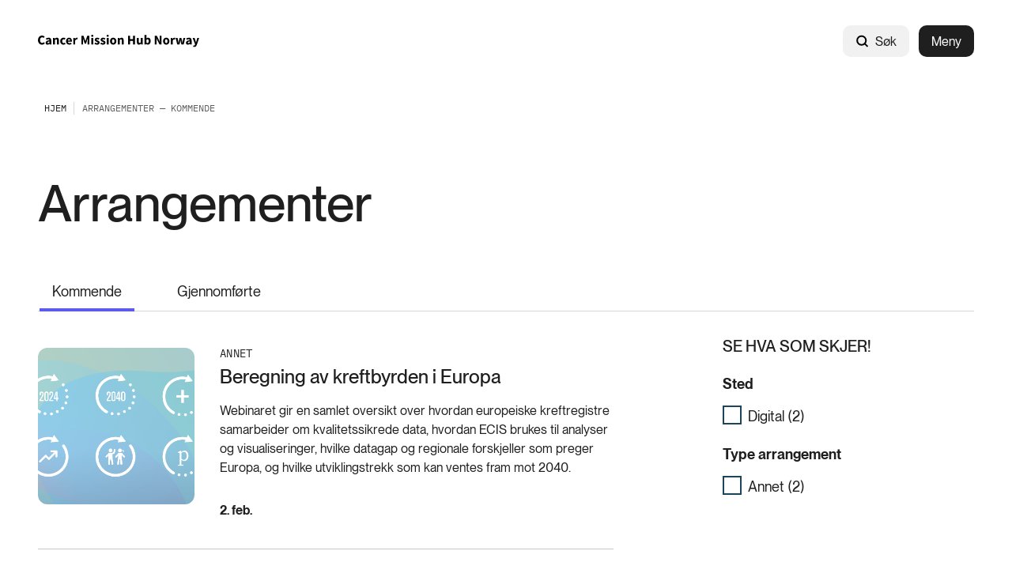

--- FILE ---
content_type: text/html; charset=utf-8
request_url: https://www.cancermission.no/arrangementer-cm/?timeframe=0
body_size: 8665
content:



<!DOCTYPE html>
<html lang="no">
<head>
    <meta charset="utf-8" />
    <meta name="viewport" content="width=device-width, initial-scale=1, shrink-to-fit=no" />
    <meta name="format-detection" content="telephone=no" />
    <script nonce="3bzJXeHoTFtzjT5sl9n0bA==" id="CookieConsent" src="https://policy.app.cookieinformation.com/uc.js" data-culture="no" type="text/javascript"></script>
    <script nonce="3bzJXeHoTFtzjT5sl9n0bA==">
!function(T,l,y){var S=T.location,k="script",D="instrumentationKey",C="ingestionendpoint",I="disableExceptionTracking",E="ai.device.",b="toLowerCase",w="crossOrigin",N="POST",e="appInsightsSDK",t=y.name||"appInsights";(y.name||T[e])&&(T[e]=t);var n=T[t]||function(d){var g=!1,f=!1,m={initialize:!0,queue:[],sv:"5",version:2,config:d};function v(e,t){var n={},a="Browser";return n[E+"id"]=a[b](),n[E+"type"]=a,n["ai.operation.name"]=S&&S.pathname||"_unknown_",n["ai.internal.sdkVersion"]="javascript:snippet_"+(m.sv||m.version),{time:function(){var e=new Date;function t(e){var t=""+e;return 1===t.length&&(t="0"+t),t}return e.getUTCFullYear()+"-"+t(1+e.getUTCMonth())+"-"+t(e.getUTCDate())+"T"+t(e.getUTCHours())+":"+t(e.getUTCMinutes())+":"+t(e.getUTCSeconds())+"."+((e.getUTCMilliseconds()/1e3).toFixed(3)+"").slice(2,5)+"Z"}(),iKey:e,name:"Microsoft.ApplicationInsights."+e.replace(/-/g,"")+"."+t,sampleRate:100,tags:n,data:{baseData:{ver:2}}}}var h=d.url||y.src;if(h){function a(e){var t,n,a,i,r,o,s,c,u,p,l;g=!0,m.queue=[],f||(f=!0,t=h,s=function(){var e={},t=d.connectionString;if(t)for(var n=t.split(";"),a=0;a<n.length;a++){var i=n[a].split("=");2===i.length&&(e[i[0][b]()]=i[1])}if(!e[C]){var r=e.endpointsuffix,o=r?e.location:null;e[C]="https://"+(o?o+".":"")+"dc."+(r||"services.visualstudio.com")}return e}(),c=s[D]||d[D]||"",u=s[C],p=u?u+"/v2/track":d.endpointUrl,(l=[]).push((n="SDK LOAD Failure: Failed to load Application Insights SDK script (See stack for details)",a=t,i=p,(o=(r=v(c,"Exception")).data).baseType="ExceptionData",o.baseData.exceptions=[{typeName:"SDKLoadFailed",message:n.replace(/\./g,"-"),hasFullStack:!1,stack:n+"\nSnippet failed to load ["+a+"] -- Telemetry is disabled\nHelp Link: https://go.microsoft.com/fwlink/?linkid=2128109\nHost: "+(S&&S.pathname||"_unknown_")+"\nEndpoint: "+i,parsedStack:[]}],r)),l.push(function(e,t,n,a){var i=v(c,"Message"),r=i.data;r.baseType="MessageData";var o=r.baseData;return o.message='AI (Internal): 99 message:"'+("SDK LOAD Failure: Failed to load Application Insights SDK script (See stack for details) ("+n+")").replace(/\"/g,"")+'"',o.properties={endpoint:a},i}(0,0,t,p)),function(e,t){if(JSON){var n=T.fetch;if(n&&!y.useXhr)n(t,{method:N,body:JSON.stringify(e),mode:"cors"});else if(XMLHttpRequest){var a=new XMLHttpRequest;a.open(N,t),a.setRequestHeader("Content-type","application/json"),a.send(JSON.stringify(e))}}}(l,p))}function i(e,t){f||setTimeout(function(){!t&&m.core||a()},500)}var e=function(){var n=l.createElement(k);n.src=h;var e=y[w];return!e&&""!==e||"undefined"==n[w]||(n[w]=e),n.onload=i,n.onerror=a,n.onreadystatechange=function(e,t){"loaded"!==n.readyState&&"complete"!==n.readyState||i(0,t)},n}();y.ld<0?l.getElementsByTagName("head")[0].appendChild(e):setTimeout(function(){l.getElementsByTagName(k)[0].parentNode.appendChild(e)},y.ld||0)}try{m.cookie=l.cookie}catch(p){}function t(e){for(;e.length;)!function(t){m[t]=function(){var e=arguments;g||m.queue.push(function(){m[t].apply(m,e)})}}(e.pop())}var n="track",r="TrackPage",o="TrackEvent";t([n+"Event",n+"PageView",n+"Exception",n+"Trace",n+"DependencyData",n+"Metric",n+"PageViewPerformance","start"+r,"stop"+r,"start"+o,"stop"+o,"addTelemetryInitializer","setAuthenticatedUserContext","clearAuthenticatedUserContext","flush"]),m.SeverityLevel={Verbose:0,Information:1,Warning:2,Error:3,Critical:4};var s=(d.extensionConfig||{}).ApplicationInsightsAnalytics||{};if(!0!==d[I]&&!0!==s[I]){var c="onerror";t(["_"+c]);var u=T[c];T[c]=function(e,t,n,a,i){var r=u&&u(e,t,n,a,i);return!0!==r&&m["_"+c]({message:e,url:t,lineNumber:n,columnNumber:a,error:i}),r},d.autoExceptionInstrumented=!0}return m}(y.cfg);function a(){y.onInit&&y.onInit(n)}(T[t]=n).queue&&0===n.queue.length?(n.queue.push(a),n.trackPageView({})):a()}(window,document,{src: "https://js.monitor.azure.com/scripts/b/ai.2.gbl.min.js", crossOrigin: "anonymous", cfg: {instrumentationKey: '5b2dde45-ca67-4f93-9cbb-672a20c7db8d', disableCookiesUsage: false }});
</script>







<title>Arrangementer</title>
    <meta name="description" content="Se hva som skjer Cancer Mission Kreft Samfunnsoppdrag kreft" />

            <meta property="og:title" content="Arrangementer" />

            <meta property="og:description" content="Se hva som skjer Cancer Mission Kreft Samfunnsoppdrag kreft" />

            <meta property="og:url" content="https://www.cancermission.no/arrangementer-cm/" />

            <meta property="og:type" content="article" />

            <meta property="og:image" content="https://www.cancermission.no/contentassets/428a558a323c4466964bfaa3ba30c6b1/cancermission.png" />

    <meta property="og:image:width" content="583" />
    <meta property="og:image:height" content="382" />





    <link href="/Frontend/dist/colorThemeForskningsradet.ad89fcd842aad5ca3431.css" rel="stylesheet" />

    <meta name="theme-color" content="#ffffff">
    <link rel="icon" type="image/x-icon" href="/favicons/favicon.ico">
    <link rel="icon" type="image/png" href="/favicons/favicon-16x16.png" sizes="16x16">
    <link rel="icon" type="image/png" href="/favicons/favicon-32x32.png" sizes="32x32">
        <link rel="mask-icon" href="https://www.cancermission.no/contentassets/428a558a323c4466964bfaa3ba30c6b1/cancer-mission.svg" color="#ffffff">
        <link rel="icon" type="image/svg+xml" href="https://www.cancermission.no/contentassets/428a558a323c4466964bfaa3ba30c6b1/cancer-mission.svg" sizes="any">

        <link rel="canonical" href="https://www.cancermission.no/arrangementer-cm/" />
</head>
<body>



        <!-- Piwik -->
        <script type="text/javascript" nonce="3bzJXeHoTFtzjT5sl9n0bA==">
                (function (window, document, dataLayerName, id) {
                    window[dataLayerName] = window[dataLayerName] || [], window[dataLayerName].push({ start: (new Date).getTime(), event: "stg.start" }); var scripts = document.getElementsByTagName('script')[0], tags = document.createElement('script');
                    function stgCreateCookie(a, b, c) { var d = ""; if (c) { var e = new Date; e.setTime(e.getTime() + 24 * c * 60 * 60 * 1e3), d = "; expires=" + e.toUTCString(); f = "; SameSite=Strict" } document.cookie = a + "=" + b + d + f + "; path=/" }
                    var isStgDebug = (window.location.href.match("stg_debug") || document.cookie.match("stg_debug")) && !window.location.href.match("stg_disable_debug"); stgCreateCookie("stg_debug", isStgDebug ? 1 : "", isStgDebug ? 14 : -1);
                    var qP = []; dataLayerName !== "dataLayer" && qP.push("data_layer_name=" + dataLayerName), tags.nonce = "3bzJXeHoTFtzjT5sl9n0bA==", isStgDebug && qP.push("stg_debug"); var qPString = qP.length > 0 ? ("?" + qP.join("&")) : "";
                    tags.async = !0, tags.src = "https://forskningsradet.containers.piwik.pro/" + id + ".js" + qPString, scripts.parentNode.insertBefore(tags, scripts);
                    !function (a, n, i) { a[n] = a[n] || {}; for (var c = 0; c < i.length; c++)!function (i) { a[n][i] = a[n][i] || {}, a[n][i].api = a[n][i].api || function () { var a = [].slice.call(arguments, 0); "string" == typeof a[0] && window[dataLayerName].push({ event: n + "." + i + ":" + a[0], parameters: [].slice.call(arguments, 1) }) } }(i[c]) }(window, "ppms", ["tm", "cm"]);
                })(window, document, 'dataLayer', 'ae46b38e-ec28-453b-85ed-3067a8049267');
            </script>
        <!-- end Piwik -->


<div id="react_0HNIKBIU079HJ"><nav class="tab-menu"><ul><li><a class="link -theme-white -has-children -has-hover-effect" href="#main" aria-label="Gå til hovedinnhold"><span class="link--text"><span class="hyphenate">Gå til hovedinnhold</span></span></a></li><li><button class="button -has-children" type="button">Vis meny</button></li><li><a class="link -theme-white -has-children -has-hover-effect" href="#filters" aria-label="Gå til filter"><span class="link--text"><span class="hyphenate">Gå til filter</span></span></a></li></ul></nav><header class="header"><nav class="content-container header--content -theme-wide"><a href="/" class="header--logo"><span>Hjem</span><img alt="Logo" src="https://www.cancermission.no/contentassets/428a558a323c4466964bfaa3ba30c6b1/cancer-mission.svg"/></a><ul class="header--nav"><li class="header--search"><div class="global-search" style="width:auto"><form action="/systemsider/sokeresultat/" class="form global-search__form" method="GET"><div class="text-input global-search__input -theme-rounded -theme-hidden-label"><label for="input-global-q">Søk</label><div class="text-input--input-wrapper"><svg class="icon" focusable="false" width="17" height="18" viewBox="0 0 17 18" fill="none"><path d="M7.70312 13.7812C10.7838 13.7812 13.2812 11.2838 13.2812 8.20312C13.2812 5.12241 10.7838 2.625 7.70312 2.625C4.62241 2.625 2.125 5.12241 2.125 8.20312C2.125 11.2838 4.62241 13.7812 7.70312 13.7812Z" stroke="black" stroke-width="2" stroke-linecap="round" stroke-linejoin="round"></path><path d="M11.6484 12.1484L14.8758 15.3758" stroke="black" stroke-width="2" stroke-linecap="round" stroke-linejoin="round"></path></svg> <input type="search" id="input-global-q" name="q" placeholder="Søk"/></div></div><button class="global-search__submit" type="submit"></button></form><form action="/systemsider/sokeresultat/"><button class="button global-search--open -theme-outline -theme-uppercase -has-children -has-icon-left" title="Søk" type="submit"><svg class="icon" focusable="false" width="17" height="18" viewBox="0 0 17 18" fill="none"><path d="M7.70312 13.7812C10.7838 13.7812 13.2812 11.2838 13.2812 8.20312C13.2812 5.12241 10.7838 2.625 7.70312 2.625C4.62241 2.625 2.125 5.12241 2.125 8.20312C2.125 11.2838 4.62241 13.7812 7.70312 13.7812Z" stroke="black" stroke-width="2" stroke-linecap="round" stroke-linejoin="round"></path><path d="M11.6484 12.1484L14.8758 15.3758" stroke="black" stroke-width="2" stroke-linecap="round" stroke-linejoin="round"></path></svg>Søk</button></form></div></li><li class="header--menu"><button class="button header--menu-button -theme-primary -has-children" type="button">Meny</button></li></ul></nav></header></div>


<div id="react_0HNIKBIU079HK"><nav class="breadcrumbs" data-epi-type="content" data-reactroot=""><div class="content-container breadcrumbs--header -theme-wide"><button class="button breadcrumbs--toggle  -has-children" title="Vis brødsmulesti" type="button" aria-controls="d66defe5-e8fb-4c83-8d05-2f4a82eae5b0" aria-expanded="false"><svg class="icon" focusable="false" width="16" height="16" viewBox="0 0 16 16" fill="none"><path d="M13 6L8 11L3 6" stroke-width="1.5" stroke-linecap="round" stroke-linejoin="round"></path></svg>Vis brødsmulesti</button></div><div id="d66defe5-e8fb-4c83-8d05-2f4a82eae5b0" class="breadcrumbs--collapse" style="height:0;overflow:hidden;visibility:hidden"><ul class="content-container -theme-wide"><li><a class="breadcrumbs--root" href="/"><span>Hjem</span></a></li><li class="current-page">Arrangementer — Kommende</li></ul></div></nav></div><main role="main" id="main">
    


<div id="react_0HNIKBIU079HI"><form action="" class="form event-list-page" method="GET" data-reactroot=""><div class="content-container -theme-wide"><div class="content-with-sidebar"><h1 class="event-list-page--title">Arrangementer</h1></div></div><div class="filter-layout"><div class="filter-layout--header"><div class="content-container -theme-wide"><div class="filter-layout--top-line"><div class="tab-list event-list-page--tab-list"><ul><li class="-is-active" style="z-index:2"><a class="link -theme-black -has-children -has-hover-effect" href="?timeframe=0" aria-label="Kommende"><span class="link--text"><span class="hyphenate">Kommende</span></span></a></li><li class="" style="z-index:1"><a class="link -has-children -has-hover-effect" href="?timeframe=1" aria-label="Gjennomførte"><span class="link--text"><span class="hyphenate">Gjennomførte</span></span></a></li></ul></div></div></div><div class="content-container -theme-wide"><div class="content-with-sidebar"><button class="button filter-layout--toggle -has-children -has-icon-right" type="button">Se hva som skjer!<svg class="icon -use-fill-color" focusable="false" width="16" height="15" viewBox="0 0 16 15"><defs><style>.cls-1{fill:#081319;}</style></defs><path d="M15,4H8.06A2.12,2.12,0,0,0,3.94,4H1V5H3.94A2.12,2.12,0,0,0,8.06,5H15ZM6,5.62A1.12,1.12,0,1,1,7.12,4.5,1.12,1.12,0,0,1,6,5.62Z"></path><path d="M15,10H12.06a2.12,2.12,0,0,0-4.12,0H1v1H7.94a2.12,2.12,0,0,0,4.12,0H15Zm-5,1.62a1.12,1.12,0,1,1,1.12-1.12A1.12,1.12,0,0,1,10,11.62Z"></path></svg></button></div></div></div><div class="content-container -theme-wide"><div class="content-with-sidebar"><div class="content-with-sidebar--content filter-layout--content"><div class="event-list-page--events"><div class="event-list-item"><a class="card" href="/arrangementer-cm/2026/estimating-the-cancer-burden-in-the-eu/" aria-label="Annet Beregning av kreftbyrden i Europa"><div class="card--image"><div class="event-image"><picture class="fluid-image -theme-rounded-small"><img class="fluid-image--image" loading="lazy" fetchpriority="auto" src="/siteassets/data_explorer.png?transform=DownFit&amp;width=200&amp;hash=28a356af7e1f928c8f139b7caa346cf7" alt="background"/></picture></div></div><div><div class="card--date"><span class="card--date-dot"></span><time datetime="Annet" class="card--date-text">Annet</time></div><h3 class="heading card--title">Beregning av kreftbyrden i Europa</h3><p class="card--text">Webinaret gir en samlet oversikt over hvordan europeiske kreftregistre samarbeider om kvalitetssikrede data, hvordan ECIS brukes til analyser og visualiseringer, hvilke datagap og regionale forskjeller som preger Europa, og hvilke utviklingstrekk som kan ventes fram mot 2040.</p></div></a><div class="event-list-item--info-section"><div class="card-info-desktop"><div class="card--date"><span class="card--date-dot"></span><time datetime="Annet" class="card--date-text">Annet</time></div><a class="card--title" href="/arrangementer-cm/2026/estimating-the-cancer-burden-in-the-eu/"><h2 class="heading">Beregning av kreftbyrden i Europa</h2></a><p class="card--text">Webinaret gir en samlet oversikt over hvordan europeiske kreftregistre samarbeider om kvalitetssikrede data, hvordan ECIS brukes til analyser og visualiseringer, hvilke datagap og regionale forskjeller som preger Europa, og hvilke utviklingstrekk som kan ventes fram mot 2040.</p></div><div class="date-section"><time class="event-card-list--date" datetime="2. feb.">2. feb.</time></div></div></div><div class="event-list-item"><a class="card" href="/arrangementer-cm/2026/den-femte-europeiske-koden-mot-kreft/" aria-label="Annet Den femte europeiske koden mot kreft"><div class="card--image"><div class="event-image"><picture class="fluid-image -theme-rounded-small"><img class="fluid-image--image" loading="lazy" fetchpriority="auto" src="/siteassets/code-against-c-2.jpg?transform=DownFit&amp;width=200&amp;hash=28a356af7e1f928c8f139b7caa346cf7" alt="background"/></picture></div></div><div><div class="card--date"><span class="card--date-dot"></span><time datetime="Annet" class="card--date-text">Annet</time></div><h3 class="heading card--title">Den femte europeiske koden mot kreft</h3><p class="card--text">Webinaret gir en introduksjon til den nye European Code Against Cancer og rollen europeiske institusjoner spiller i å styrke kreftforebyggingen.</p></div></a><div class="event-list-item--info-section"><div class="card-info-desktop"><div class="card--date"><span class="card--date-dot"></span><time datetime="Annet" class="card--date-text">Annet</time></div><a class="card--title" href="/arrangementer-cm/2026/den-femte-europeiske-koden-mot-kreft/"><h2 class="heading">Den femte europeiske koden mot kreft</h2></a><p class="card--text">Webinaret gir en introduksjon til den nye European Code Against Cancer og rollen europeiske institusjoner spiller i å styrke kreftforebyggingen.</p></div><div class="date-section"><time class="event-card-list--date" datetime="4. feb.">4. feb.</time></div></div></div></div></div><aside class="content-with-sidebar--sidebar"></aside></div></div></div></form></div>


    <div id="react_0HNIKBIU079HL"><div class="message-global-list" data-reactroot=""><div class="message-global-list--print"><div class="content-container -theme-wide"><div class="message-global-list--print-line"></div><p class="message-global-list--print-description">Meldinger ved utskriftstidspunkt 20. januar 2026, kl. 11.08 CET</p><div class="message-global-list--print-message"><div class="message -theme-gray"><div class="message--content"><div class="message--icon--hide"><svg class="icon icon-warning -size-wide -theme-gray" focusable="false" width="36" height="36" viewBox="0 0 36 36" fill="none"><path d="M18 31.5C25.4558 31.5 31.5 25.4558 31.5 18C31.5 10.5442 25.4558 4.5 18 4.5C10.5442 4.5 4.5 10.5442 4.5 18C4.5 25.4558 10.5442 31.5 18 31.5Z" stroke="black" stroke-width="3" stroke-linecap="round" stroke-linejoin="round"></path><path d="M18 11.25V18.5625" stroke="black" stroke-width="3" stroke-linecap="round" stroke-linejoin="round"></path><path d="M18 26.4375C19.2426 26.4375 20.25 25.4301 20.25 24.1875C20.25 22.9449 19.2426 21.9375 18 21.9375C16.7574 21.9375 15.75 22.9449 15.75 24.1875C15.75 25.4301 16.7574 26.4375 18 26.4375Z" fill="black"></path></svg></div><div class="message--text"><div class="html-string">Det ble ikke vist noen globale meldinger eller andre viktige meldinger da dette dokumentet ble skrevet ut.</div></div></div></div></div></div></div></div></div>
</main>
<div id="react_0HNIKBIU079HM"><footer class="footer" data-reactroot=""><div class="content-container footer--content -theme-wide"><div class="footer--top"><div class="footer--top-left"><a href="/" aria-label="Hjem" class="footer--logo"><img alt="Logo" loading="lazy" src="/siteassets/cancer-mission-logo-footer.svg"/></a><p class="footer--about">Forsknings- og innovasjonsmiljøer, myndigheter, brukerorganisasjoner og helseforetak i Norge  bidrar alle i EUs samfunnsoppdrag på kreft. Disse miljøene har etablert en &quot;hub&quot; for at ressurser og miljøer finner hverandre.</p><a class="button footer--newsletter-link -theme-primary -theme-large -theme-light -has-children -has-hover-effect -is-external-link" href="https://kreftforeningen.mailmojo.no/forms/subscribe/25424/" aria-label="Meld deg på vårt nyhetsbrev"><span><span class="link--text"><span class="hyphenate">Meld deg på vårt</span><span style="white-space:nowrap"> nyhetsbrev<svg class="icon external-link-icon" focusable="false" width="11" height="12" viewBox="0 0 11 12" fill="none"><path d="M1 10.6211L10 1.62109" stroke-width="2" stroke-miterlimit="10"></path><path d="M9.99955 10.314V1.62109H1.30664" stroke-width="2" stroke-miterlimit="10"></path></svg></span></span></span></a></div><div class="footer--top-right-mobile"><div class="footer--link-list"><div class="accordion-container"><div style="height:0;overflow:hidden;visibility:hidden"><div class="accordion-container--content"><ul><li><a class="link -theme-white -has-children -has-hover-effect -is-external-link" href="https://www.fhi.no/" aria-label="Folkehelseinstituttet - FHI"><span><span class="link--text"><span class="hyphenate">Folkehelseinstituttet -</span><span style="white-space:nowrap"> FHI<svg class="icon external-link-icon" focusable="false" width="11" height="12" viewBox="0 0 11 12" fill="none"><path d="M1 10.6211L10 1.62109" stroke-width="2" stroke-miterlimit="10"></path><path d="M9.99955 10.314V1.62109H1.30664" stroke-width="2" stroke-miterlimit="10"></path></svg></span></span></span></a></li><li><a class="link -theme-white -has-children -has-hover-effect -is-external-link" href="https://www.helsedirektoratet.no/" aria-label="Helsedirektoratet"><span><span class="link--text"><span style="white-space:nowrap"> Helsedirektoratet<svg class="icon external-link-icon" focusable="false" width="11" height="12" viewBox="0 0 11 12" fill="none"><path d="M1 10.6211L10 1.62109" stroke-width="2" stroke-miterlimit="10"></path><path d="M9.99955 10.314V1.62109H1.30664" stroke-width="2" stroke-miterlimit="10"></path></svg></span></span></span></a></li><li><a class="link -theme-white -has-children -has-hover-effect -is-external-link" href="https://kreftforeningen.no/" aria-label="Kreftforeningen"><span><span class="link--text"><span style="white-space:nowrap"> Kreftforeningen<svg class="icon external-link-icon" focusable="false" width="11" height="12" viewBox="0 0 11 12" fill="none"><path d="M1 10.6211L10 1.62109" stroke-width="2" stroke-miterlimit="10"></path><path d="M9.99955 10.314V1.62109H1.30664" stroke-width="2" stroke-miterlimit="10"></path></svg></span></span></span></a></li><li><a class="link -theme-white -has-children -has-hover-effect -is-external-link" href="https://www.kreftregisteret.no/" aria-label="Kreftregisteret"><span><span class="link--text"><span style="white-space:nowrap"> Kreftregisteret<svg class="icon external-link-icon" focusable="false" width="11" height="12" viewBox="0 0 11 12" fill="none"><path d="M1 10.6211L10 1.62109" stroke-width="2" stroke-miterlimit="10"></path><path d="M9.99955 10.314V1.62109H1.30664" stroke-width="2" stroke-miterlimit="10"></path></svg></span></span></span></a></li><li><a class="link -theme-white -has-children -has-hover-effect -is-external-link" href="http://www.ks.no/" aria-label="KS"><span><span class="link--text"><span style="white-space:nowrap"> KS<svg class="icon external-link-icon" focusable="false" width="11" height="12" viewBox="0 0 11 12" fill="none"><path d="M1 10.6211L10 1.62109" stroke-width="2" stroke-miterlimit="10"></path><path d="M9.99955 10.314V1.62109H1.30664" stroke-width="2" stroke-miterlimit="10"></path></svg></span></span></span></a></li><li><a class="link -theme-white -has-children -has-hover-effect -is-external-link" href="https://www.forskningsradet.no/" aria-label="Norges forskningsråd"><span><span class="link--text"><span class="hyphenate">Norges</span><span style="white-space:nowrap"> forskningsråd<svg class="icon external-link-icon" focusable="false" width="11" height="12" viewBox="0 0 11 12" fill="none"><path d="M1 10.6211L10 1.62109" stroke-width="2" stroke-miterlimit="10"></path><path d="M9.99955 10.314V1.62109H1.30664" stroke-width="2" stroke-miterlimit="10"></path></svg></span></span></span></a></li></ul></div></div></div></div><div class="footer--link-list"><div class="accordion-container"><div style="height:0;overflow:hidden;visibility:hidden"><div class="accordion-container--content"><ul><li><a class="link -theme-white -has-children -has-hover-effect -is-external-link" href="https://oslocancercluster.no/" aria-label="Oslo Cancer Cluster"><span><span class="link--text"><span class="hyphenate">Oslo Cancer</span><span style="white-space:nowrap"> Cluster<svg class="icon external-link-icon" focusable="false" width="11" height="12" viewBox="0 0 11 12" fill="none"><path d="M1 10.6211L10 1.62109" stroke-width="2" stroke-miterlimit="10"></path><path d="M9.99955 10.314V1.62109H1.30664" stroke-width="2" stroke-miterlimit="10"></path></svg></span></span></span></a></li><li><a class="link -theme-white -has-children -has-hover-effect -is-external-link" href="https://www.ous-research.no/ous-ccc" aria-label="Oslo universitetssykehus/OUS Comprehensive Cancer Centre"><span><span class="link--text"><span class="hyphenate">Oslo universitetssykehus/OUS Comprehensive Cancer</span><span style="white-space:nowrap"> Centre<svg class="icon external-link-icon" focusable="false" width="11" height="12" viewBox="0 0 11 12" fill="none"><path d="M1 10.6211L10 1.62109" stroke-width="2" stroke-miterlimit="10"></path><path d="M9.99955 10.314V1.62109H1.30664" stroke-width="2" stroke-miterlimit="10"></path></svg></span></span></span></a></li><li><a class="link -theme-white -has-children -has-hover-effect -is-external-link" href="https://www.regjeringen.no/no/tema/helse-og-omsorg/sykehus/innsikt/oversikt-over-landets-helseforetak/id485362/" aria-label="RHFene/RHFenes strategigruppe for forskning"><span><span class="link--text"><span class="hyphenate">RHFene/RHFenes strategigruppe for</span><span style="white-space:nowrap"> forskning<svg class="icon external-link-icon" focusable="false" width="11" height="12" viewBox="0 0 11 12" fill="none"><path d="M1 10.6211L10 1.62109" stroke-width="2" stroke-miterlimit="10"></path><path d="M9.99955 10.314V1.62109H1.30664" stroke-width="2" stroke-miterlimit="10"></path></svg></span></span></span></a></li><li><a class="link -theme-white -has-children -has-hover-effect -is-external-link" href="https://www.sintef.no/" aria-label="Sintef"><span><span class="link--text"><span style="white-space:nowrap"> Sintef<svg class="icon external-link-icon" focusable="false" width="11" height="12" viewBox="0 0 11 12" fill="none"><path d="M1 10.6211L10 1.62109" stroke-width="2" stroke-miterlimit="10"></path><path d="M9.99955 10.314V1.62109H1.30664" stroke-width="2" stroke-miterlimit="10"></path></svg></span></span></span></a></li></ul></div></div></div></div><div class="footer--link-list"><div class="accordion-container"><div style="height:0;overflow:hidden;visibility:hidden"><div class="accordion-container--content"><ul><li><a class="link -theme-white -has-children -has-hover-effect -is-external-link" href="https://www.forskningsradet.no/personvernerklaring/" aria-label="Personvernerklæring"><span><span class="link--text"><span style="white-space:nowrap"> Personvernerklæring<svg class="icon external-link-icon" focusable="false" width="11" height="12" viewBox="0 0 11 12" fill="none"><path d="M1 10.6211L10 1.62109" stroke-width="2" stroke-miterlimit="10"></path><path d="M9.99955 10.314V1.62109H1.30664" stroke-width="2" stroke-miterlimit="10"></path></svg></span></span></span></a></li><li><a class="link -theme-white -has-children -has-hover-effect -is-external-link" href="https://uustatus.no/nb/erklaringer/publisert/ff64c58b-ebc0-4523-9624-a657a296d580" aria-label="Tilgjengelighetserklæring"><span><span class="link--text"><span style="white-space:nowrap"> Tilgjengelighetserklæring<svg class="icon external-link-icon" focusable="false" width="11" height="12" viewBox="0 0 11 12" fill="none"><path d="M1 10.6211L10 1.62109" stroke-width="2" stroke-miterlimit="10"></path><path d="M9.99955 10.314V1.62109H1.30664" stroke-width="2" stroke-miterlimit="10"></path></svg></span></span></span></a></li></ul></div></div></div><div class="chatbot-button-container chatbot-button-mobile"></div></div></div><div class="footer--top-right-desktop"><div class="footer--link-list"><ul><li><a class="link -theme-white -has-children -has-hover-effect -is-external-link" href="https://www.fhi.no/" aria-label="Folkehelseinstituttet - FHI"><span><span class="link--text"><span class="hyphenate">Folkehelseinstituttet -</span><span style="white-space:nowrap"> FHI<svg class="icon external-link-icon" focusable="false" width="11" height="12" viewBox="0 0 11 12" fill="none"><path d="M1 10.6211L10 1.62109" stroke-width="2" stroke-miterlimit="10"></path><path d="M9.99955 10.314V1.62109H1.30664" stroke-width="2" stroke-miterlimit="10"></path></svg></span></span></span></a></li><li><a class="link -theme-white -has-children -has-hover-effect -is-external-link" href="https://www.helsedirektoratet.no/" aria-label="Helsedirektoratet"><span><span class="link--text"><span style="white-space:nowrap"> Helsedirektoratet<svg class="icon external-link-icon" focusable="false" width="11" height="12" viewBox="0 0 11 12" fill="none"><path d="M1 10.6211L10 1.62109" stroke-width="2" stroke-miterlimit="10"></path><path d="M9.99955 10.314V1.62109H1.30664" stroke-width="2" stroke-miterlimit="10"></path></svg></span></span></span></a></li><li><a class="link -theme-white -has-children -has-hover-effect -is-external-link" href="https://kreftforeningen.no/" aria-label="Kreftforeningen"><span><span class="link--text"><span style="white-space:nowrap"> Kreftforeningen<svg class="icon external-link-icon" focusable="false" width="11" height="12" viewBox="0 0 11 12" fill="none"><path d="M1 10.6211L10 1.62109" stroke-width="2" stroke-miterlimit="10"></path><path d="M9.99955 10.314V1.62109H1.30664" stroke-width="2" stroke-miterlimit="10"></path></svg></span></span></span></a></li><li><a class="link -theme-white -has-children -has-hover-effect -is-external-link" href="https://www.kreftregisteret.no/" aria-label="Kreftregisteret"><span><span class="link--text"><span style="white-space:nowrap"> Kreftregisteret<svg class="icon external-link-icon" focusable="false" width="11" height="12" viewBox="0 0 11 12" fill="none"><path d="M1 10.6211L10 1.62109" stroke-width="2" stroke-miterlimit="10"></path><path d="M9.99955 10.314V1.62109H1.30664" stroke-width="2" stroke-miterlimit="10"></path></svg></span></span></span></a></li><li><a class="link -theme-white -has-children -has-hover-effect -is-external-link" href="http://www.ks.no/" aria-label="KS"><span><span class="link--text"><span style="white-space:nowrap"> KS<svg class="icon external-link-icon" focusable="false" width="11" height="12" viewBox="0 0 11 12" fill="none"><path d="M1 10.6211L10 1.62109" stroke-width="2" stroke-miterlimit="10"></path><path d="M9.99955 10.314V1.62109H1.30664" stroke-width="2" stroke-miterlimit="10"></path></svg></span></span></span></a></li><li><a class="link -theme-white -has-children -has-hover-effect -is-external-link" href="https://www.forskningsradet.no/" aria-label="Norges forskningsråd"><span><span class="link--text"><span class="hyphenate">Norges</span><span style="white-space:nowrap"> forskningsråd<svg class="icon external-link-icon" focusable="false" width="11" height="12" viewBox="0 0 11 12" fill="none"><path d="M1 10.6211L10 1.62109" stroke-width="2" stroke-miterlimit="10"></path><path d="M9.99955 10.314V1.62109H1.30664" stroke-width="2" stroke-miterlimit="10"></path></svg></span></span></span></a></li></ul></div><div class="footer--link-list"><ul><li><a class="link -theme-white -has-children -has-hover-effect -is-external-link" href="https://oslocancercluster.no/" aria-label="Oslo Cancer Cluster"><span><span class="link--text"><span class="hyphenate">Oslo Cancer</span><span style="white-space:nowrap"> Cluster<svg class="icon external-link-icon" focusable="false" width="11" height="12" viewBox="0 0 11 12" fill="none"><path d="M1 10.6211L10 1.62109" stroke-width="2" stroke-miterlimit="10"></path><path d="M9.99955 10.314V1.62109H1.30664" stroke-width="2" stroke-miterlimit="10"></path></svg></span></span></span></a></li><li><a class="link -theme-white -has-children -has-hover-effect -is-external-link" href="https://www.ous-research.no/ous-ccc" aria-label="Oslo universitetssykehus/OUS Comprehensive Cancer Centre"><span><span class="link--text"><span class="hyphenate">Oslo universitetssykehus/OUS Comprehensive Cancer</span><span style="white-space:nowrap"> Centre<svg class="icon external-link-icon" focusable="false" width="11" height="12" viewBox="0 0 11 12" fill="none"><path d="M1 10.6211L10 1.62109" stroke-width="2" stroke-miterlimit="10"></path><path d="M9.99955 10.314V1.62109H1.30664" stroke-width="2" stroke-miterlimit="10"></path></svg></span></span></span></a></li><li><a class="link -theme-white -has-children -has-hover-effect -is-external-link" href="https://www.regjeringen.no/no/tema/helse-og-omsorg/sykehus/innsikt/oversikt-over-landets-helseforetak/id485362/" aria-label="RHFene/RHFenes strategigruppe for forskning"><span><span class="link--text"><span class="hyphenate">RHFene/RHFenes strategigruppe for</span><span style="white-space:nowrap"> forskning<svg class="icon external-link-icon" focusable="false" width="11" height="12" viewBox="0 0 11 12" fill="none"><path d="M1 10.6211L10 1.62109" stroke-width="2" stroke-miterlimit="10"></path><path d="M9.99955 10.314V1.62109H1.30664" stroke-width="2" stroke-miterlimit="10"></path></svg></span></span></span></a></li><li><a class="link -theme-white -has-children -has-hover-effect -is-external-link" href="https://www.sintef.no/" aria-label="Sintef"><span><span class="link--text"><span style="white-space:nowrap"> Sintef<svg class="icon external-link-icon" focusable="false" width="11" height="12" viewBox="0 0 11 12" fill="none"><path d="M1 10.6211L10 1.62109" stroke-width="2" stroke-miterlimit="10"></path><path d="M9.99955 10.314V1.62109H1.30664" stroke-width="2" stroke-miterlimit="10"></path></svg></span></span></span></a></li></ul></div><div class="footer--link-list"><ul><li><a class="link -theme-white -has-children -has-hover-effect -is-external-link" href="https://www.forskningsradet.no/personvernerklaring/" aria-label="Personvernerklæring"><span><span class="link--text"><span style="white-space:nowrap"> Personvernerklæring<svg class="icon external-link-icon" focusable="false" width="11" height="12" viewBox="0 0 11 12" fill="none"><path d="M1 10.6211L10 1.62109" stroke-width="2" stroke-miterlimit="10"></path><path d="M9.99955 10.314V1.62109H1.30664" stroke-width="2" stroke-miterlimit="10"></path></svg></span></span></span></a></li><li><a class="link -theme-white -has-children -has-hover-effect -is-external-link" href="https://uustatus.no/nb/erklaringer/publisert/ff64c58b-ebc0-4523-9624-a657a296d580" aria-label="Tilgjengelighetserklæring"><span><span class="link--text"><span style="white-space:nowrap"> Tilgjengelighetserklæring<svg class="icon external-link-icon" focusable="false" width="11" height="12" viewBox="0 0 11 12" fill="none"><path d="M1 10.6211L10 1.62109" stroke-width="2" stroke-miterlimit="10"></path><path d="M9.99955 10.314V1.62109H1.30664" stroke-width="2" stroke-miterlimit="10"></path></svg></span></span></span></a></li></ul><div class="chatbot-button-container"></div></div></div></div><div class="footer--contact-info"><div class="content-area"><div class="content-area-item"><div class="html-string -theme-white"><p><strong>For sp&oslash;rsm&aring;l om nettsidene</strong><br /><a href="mailto:sast@forskningsradet.no">sast@forskningsradet.no</a></p>
<p><strong>Nyhetsbrev fra Cancer Mission Hub Norway<br /></strong><a href="https://kreftforeningen.mailmojo.no/forms/subscribe/25424/">Meld deg p&aring; v&aring;rt nyhetsbrev her&nbsp;</a></p></div></div></div></div><div class="footer--bottom"><div>© 2026 Norges forskningsråd</div><div class="social-media-link-list -theme-white footer--bottom-some-links"></div></div></div></footer></div>
{
    <script src="/Frontend/dist/vendor.0a57a1a1bfed0f995f0a.js" nonce="3bzJXeHoTFtzjT5sl9n0bA=="></script>
    <script src="/Frontend/dist/client.2b209893a93b10c8a291.js" nonce="3bzJXeHoTFtzjT5sl9n0bA=="></script>
}

    <!-- Siteimprove Analytics -->
    <script defer src="https://siteimproveanalytics.com/js/siteanalyze_6003137.js" nonce="3bzJXeHoTFtzjT5sl9n0bA=="></script>
    <!-- End Siteimprove Analytics -->
<script nonce="3bzJXeHoTFtzjT5sl9n0bA==">ReactDOM.hydrate(React.createElement(Components.EventListPage, {"emptyList":{"text":"Fant ingen arrangementer"},"events":[{"eventCard":{"link":{"url":"/arrangementer-cm/2026/estimating-the-cancer-burden-in-the-eu/","label":"Beregning av kreftbyrden i Europa","isExternal":false,"isPrimary":false,"noFollow":false,"useSkinnyIcon":false},"preTitle":"Annet","title":"Beregning av kreftbyrden i Europa","text":"Webinaret gir en samlet oversikt over hvordan europeiske kreftregistre samarbeider om kvalitetssikrede data, hvordan ECIS brukes til analyser og visualiseringer, hvilke datagap og regionale forskjeller som preger Europa, og hvilke utviklingstrekk som kan ventes fram mot 2040.","eventImage":{"image":{"alt":"","initialSize":400,"src":"/siteassets/data_explorer.png"},"background":"background2"}},"date":"2. feb."},{"eventCard":{"link":{"url":"/arrangementer-cm/2026/den-femte-europeiske-koden-mot-kreft/","label":"Den femte europeiske koden mot kreft","isExternal":false,"isPrimary":false,"noFollow":false,"useSkinnyIcon":false},"preTitle":"Annet","title":"Den femte europeiske koden mot kreft","text":"Webinaret gir en introduksjon til den nye European Code Against Cancer og rollen europeiske institusjoner spiller i å styrke kreftforebyggingen.","eventImage":{"image":{"alt":"","initialSize":400,"src":"/siteassets/code-against-c-2.jpg"},"background":"background1"}},"date":"4. feb."}],"filterLayout":{"filters":{"items":[{"accordion":{"collapseLabel":"Skjul","expandLabel":"Vis","guid":"b8aa975a-c6f1-4c4a-b674-0d02aee6cd35","initiallyOpen":false},"options":[{"checked":false,"name":"location","label":"Digital (2)","value":"Digital"}],"title":"Sted"},{"accordion":{"collapseLabel":"Skjul","expandLabel":"Vis","guid":"a5f424e0-5ce1-41db-9d12-50c93dcf02ca","initiallyOpen":false},"options":[{"checked":false,"name":"type","label":"Annet (2)","value":"None"}],"title":"Type arrangement"}],"labels":{"showResults":"Vis 2 resultater","reset":"Nullstill","closeDialog":"Lukk filtermeny"},"title":"Se hva som skjer!","mobileTitle":"Se hva som skjer!"},"isLeft":false},"form":{"endpoint":"","submitButtonText":"Bruk"},"title":"Arrangementer","topFilter":{"options":[{"isCurrent":true,"disabled":false,"link":{"text":"Kommende","url":"?timeframe=0","isExternal":false,"isPrimary":false,"noFollow":false,"useSkinnyIcon":false}},{"isCurrent":false,"disabled":false,"link":{"text":"Gjennomførte","url":"?timeframe=1","isExternal":false,"isPrimary":false,"noFollow":false,"useSkinnyIcon":false}}],"title":"Vis:","timeframe":{"value":0,"id":"timeframe","name":"timeframe"}},"fetchFilteredResultsEndpoint":"/api/v1/search/event/no/82317"}), document.getElementById("react_0HNIKBIU079HI"));
ReactDOM.hydrate(React.createElement(Components.Header, {"globalSearch":{"closeButtonText":"Lukk","form":{"endpoint":"/systemsider/sokeresultat/"},"input":{"label":"Søk","name":"q","placeholder":"Søk"},"button":{"text":"Søk","title":"Søk"},"endpoint":"/systemsider/sokeresultat/"},"linkToHome":{"text":"Hjem","url":"/","isExternal":false,"isPrimary":false,"noFollow":false,"useSkinnyIcon":false},"linkList":[],"logo":"https://www.cancermission.no/contentassets/428a558a323c4466964bfaa3ba30c6b1/cancer-mission.svg","menu":{"closeButtonText":"","navigationGroups":[{"items":[{"link":{"text":"Om Cancer Mission Hub","url":"/om-cancer-mission-hub-norway/","isExternal":false,"isPrimary":false,"noFollow":false,"useSkinnyIcon":false},"linkList":{"accordion":{"collapseLabel":"Skjul","expandLabel":"Vis","guid":"f86a15b9-1df9-4362-9ab5-5bd671e5679c","initiallyOpen":false},"title":"Om Cancer Mission Hub","linkList":{"items":[]}}},{"link":{"text":"EUs kreftsatsing","url":"/eus-satsing-pa-kreft/","isExternal":false,"isPrimary":false,"noFollow":false,"useSkinnyIcon":false},"linkList":{"accordion":{"collapseLabel":"Skjul","expandLabel":"Vis","guid":"bfcbafe6-da2e-417a-a426-b97148b6bef9","initiallyOpen":false},"title":"EUs kreftsatsing","linkList":{"items":[]}}},{"linkList":{"accordion":{"collapseLabel":"Skjul","expandLabel":"Vis","guid":"93a8907f-3860-4ecb-86b9-16560d7d59a1","initiallyOpen":false},"title":"Aktuelt","linkList":{"items":[{"text":"Aktuelle saker","url":"/aktuelle-saker/","isExternal":false,"isPrimary":false,"noFollow":false,"useSkinnyIcon":false}]}}},{"link":{"text":"Arrangementer","url":"/arrangementer-cm/","isExternal":false,"isPrimary":false,"noFollow":false,"useSkinnyIcon":false},"linkList":{"accordion":{"collapseLabel":"Skjul","expandLabel":"Vis","guid":"20da1411-b4cc-42e1-a5a3-6a8541743728","initiallyOpen":false},"title":"Arrangementer","linkList":{"items":[]}}},{"link":{"text":"Utlysninger","url":"/rss-feed/","isExternal":false,"isPrimary":false,"noFollow":false,"useSkinnyIcon":false},"linkList":{"accordion":{"collapseLabel":"Skjul","expandLabel":"Vis","guid":"702bc0eb-2dc8-4443-be71-1778d3498fd4","initiallyOpen":false},"title":"Utlysninger","linkList":{"items":[]}}},{"link":{"text":"Kontakt oss","url":"/kontakt/","isExternal":false,"isPrimary":false,"noFollow":false,"useSkinnyIcon":false},"linkList":{"accordion":{"collapseLabel":"Skjul","expandLabel":"Vis","guid":"1e7114de-160c-44e5-8d93-59d32cf9c1f0","initiallyOpen":false},"title":"Kontakt oss","linkList":{"items":[]}}}],"title":"Cancer Mission Hub Norway"}]},"menuText":"Meny","tabMenu":{"mainContentLink":{"text":"Gå til hovedinnhold","url":"#main","isExternal":false,"isPrimary":false,"noFollow":false,"useSkinnyIcon":false},"filtersLink":{"text":"Gå til filter","url":"#filters","isExternal":false,"isPrimary":false,"noFollow":false,"useSkinnyIcon":false},"openMenuLabel":"Vis meny"}}), document.getElementById("react_0HNIKBIU079HJ"));
ReactDOM.hydrate(React.createElement(Components.Breadcrumbs, {"accordion":{"collapseLabel":"Skjul brødsmulesti","expandLabel":"Vis brødsmulesti","guid":"d66defe5-e8fb-4c83-8d05-2f4a82eae5b0","initiallyOpen":false},"currentPage":"Arrangementer — Kommende","root":{"text":"Hjem","url":"/","isExternal":false,"isPrimary":false,"noFollow":false,"useSkinnyIcon":false}}), document.getElementById("react_0HNIKBIU079HK"));
ReactDOM.hydrate(React.createElement(Components.MessageGlobalList, {"messageGlobals":[],"initiallyOpen":true,"prefix":"MG_","printDescription":"Meldinger ved utskriftstidspunkt 20. januar 2026, kl. 11.08 CET","defaultPrintMessage":"Det ble ikke vist noen globale meldinger eller andre viktige meldinger da dette dokumentet ble skrevet ut."}), document.getElementById("react_0HNIKBIU079HL"));
ReactDOM.hydrate(React.createElement(Components.Footer, {"contactInfo":{"blocks":[{"componentName":"HtmlString","componentData":{"text":"<p><strong>For sp&oslash;rsm&aring;l om nettsidene</strong><br /><a href=\"mailto:sast@forskningsradet.no\">sast@forskningsradet.no</a></p>\n<p><strong>Nyhetsbrev fra Cancer Mission Hub Norway<br /></strong><a href=\"https://kreftforeningen.mailmojo.no/forms/subscribe/25424/\">Meld deg p&aring; v&aring;rt nyhetsbrev her&nbsp;</a></p>"},"id":"0","size":""}],"blockNotSupportedText":""},"newsLetter":{"text":"Meld deg på vårt nyhetsbrev","url":"https://kreftforeningen.mailmojo.no/forms/subscribe/25424/","isExternal":true,"isPrimary":false,"noFollow":false,"useSkinnyIcon":false},"linkLists":[{"id":0,"links":[{"text":"Folkehelseinstituttet - FHI","url":"https://www.fhi.no/","isExternal":true,"isPrimary":false,"noFollow":false,"useSkinnyIcon":false},{"text":"Helsedirektoratet","url":"https://www.helsedirektoratet.no/","isExternal":true,"isPrimary":false,"noFollow":false,"useSkinnyIcon":false},{"text":"Kreftforeningen","url":"https://kreftforeningen.no/","isExternal":true,"isPrimary":false,"noFollow":false,"useSkinnyIcon":false},{"text":"Kreftregisteret","url":"https://www.kreftregisteret.no/","isExternal":true,"isPrimary":false,"noFollow":false,"useSkinnyIcon":false},{"text":"KS","url":"http://www.ks.no/","isExternal":true,"isPrimary":false,"noFollow":false,"useSkinnyIcon":false},{"text":"Norges forskningsråd","url":"https://www.forskningsradet.no/","isExternal":true,"isPrimary":false,"noFollow":false,"useSkinnyIcon":false}]},{"id":1,"links":[{"text":"Oslo Cancer Cluster","url":"https://oslocancercluster.no/","isExternal":true,"isPrimary":false,"noFollow":false,"useSkinnyIcon":false},{"text":"Oslo universitetssykehus/OUS Comprehensive Cancer Centre","url":"https://www.ous-research.no/ous-ccc","isExternal":true,"isPrimary":false,"noFollow":false,"useSkinnyIcon":false},{"text":"RHFene/RHFenes strategigruppe for forskning","url":"https://www.regjeringen.no/no/tema/helse-og-omsorg/sykehus/innsikt/oversikt-over-landets-helseforetak/id485362/","isExternal":true,"isPrimary":false,"noFollow":false,"useSkinnyIcon":false},{"text":"Sintef","url":"https://www.sintef.no/","isExternal":true,"isPrimary":false,"noFollow":false,"useSkinnyIcon":false}]},{"id":2,"links":[{"text":"Personvernerklæring","url":"https://www.forskningsradet.no/personvernerklaring/","isExternal":true,"isPrimary":false,"noFollow":false,"useSkinnyIcon":false},{"text":"Tilgjengelighetserklæring","url":"https://uustatus.no/nb/erklaringer/publisert/ff64c58b-ebc0-4523-9624-a657a296d580","isExternal":true,"isPrimary":false,"noFollow":false,"useSkinnyIcon":false}]}],"logo":{"url":"/","text":"Hjem","src":"/siteassets/cancer-mission-logo-footer.svg"},"about":"Forsknings- og innovasjonsmiljøer, myndigheter, brukerorganisasjoner og helseforetak i Norge  bidrar alle i EUs samfunnsoppdrag på kreft. Disse miljøene har etablert en \"hub\" for at ressurser og miljøer finner hverandre.","trademark":"© 2026 Norges forskningsråd"}), document.getElementById("react_0HNIKBIU079HM"));
</script>
<script defer="defer" nonce="3bzJXeHoTFtzjT5sl9n0bA==" src="/Util/Find/epi-util/find.js"></script>
<script nonce="3bzJXeHoTFtzjT5sl9n0bA==">
document.addEventListener('DOMContentLoaded',function(){if(typeof FindApi === 'function'){var api = new FindApi();api.setApplicationUrl('/');api.setServiceApiBaseUrl('/find_v2/');api.processEventFromCurrentUri();api.bindWindowEvents();api.bindAClickEvent();api.sendBufferedEvents();}})
</script>

</body>
    <!-- Meta eyJNYWNoaW5lTmFtZSI6IjBjMDE5ZjgyNzRhYSIsIlJvbGVOYW1lIjpudWxsfQ== -->
</html>


--- FILE ---
content_type: image/svg+xml
request_url: https://www.cancermission.no/siteassets/cancer-mission-logo-footer.svg
body_size: 7962
content:
<svg width="407" height="55" viewBox="0 0 407 55" fill="none" xmlns="http://www.w3.org/2000/svg">
<path d="M18.1739 23.2752C18.0672 22.6993 17.8859 22.1127 17.63 21.5154C17.3953 20.9181 17.0434 20.3635 16.5741 19.8516C16.1048 19.3183 15.4969 18.8917 14.7503 18.5717C14.0037 18.2518 13.0758 18.0918 11.9666 18.0918C10.7081 18.0918 9.63088 18.3371 8.73499 18.8277C7.86042 19.3183 7.14584 19.9796 6.59124 20.8115C6.03663 21.6434 5.63135 22.5926 5.37538 23.6591C5.11941 24.7044 4.99142 25.7922 4.99142 26.9228C4.99142 28.0533 5.11941 29.1518 5.37538 30.2184C5.63135 31.2849 6.03663 32.2342 6.59124 33.0661C7.14584 33.898 7.86042 34.5592 8.73499 35.0498C9.63088 35.5404 10.7081 35.7857 11.9666 35.7857C13.4384 35.7857 14.6116 35.5084 15.4862 34.9538C16.3821 34.3779 17.0327 33.6527 17.438 32.7781C17.8646 31.9035 18.1099 30.997 18.1739 30.0584H21.8535C21.6828 31.7435 21.1815 33.258 20.3496 34.6019C19.5391 35.9244 18.4299 36.9589 17.022 37.7055C15.6142 38.4521 13.9397 38.8254 11.9986 38.8254C9.84419 38.8254 7.96708 38.3134 6.36726 37.2896C4.76745 36.2657 3.53026 34.8578 2.65569 33.0661C1.78113 31.2743 1.34384 29.2372 1.34384 26.9548C1.34384 25.2056 1.58915 23.6165 2.07976 22.1873C2.5917 20.7368 3.31695 19.4783 4.25551 18.4118C5.19406 17.3452 6.31394 16.524 7.61512 15.948C8.93763 15.3508 10.4095 15.0521 12.0306 15.0521C13.9717 15.0521 15.6355 15.4148 17.022 16.14C18.4085 16.8653 19.5177 17.8572 20.3496 19.1157C21.1815 20.3529 21.6828 21.7394 21.8535 23.2752H18.1739ZM29.4041 38.8254C27.7829 38.8254 26.4818 38.3988 25.5005 37.5455C24.5407 36.671 24.0607 35.5404 24.0607 34.1539C24.0607 33.2367 24.2207 32.4688 24.5407 31.8502C24.882 31.2316 25.3512 30.7197 25.9485 30.3144C26.5458 29.9091 27.2603 29.5785 28.0922 29.3225C28.9455 29.0665 29.8734 28.8425 30.8759 28.6506C31.5158 28.5226 32.0918 28.4053 32.6037 28.2986C33.1157 28.192 33.5529 28.0533 33.9156 27.8827C34.2782 27.712 34.5448 27.4987 34.7155 27.2427C34.9075 26.9868 35.0034 26.6561 35.0034 26.2508C35.0034 25.6536 34.7795 25.1416 34.3315 24.715C33.9049 24.2884 33.0943 24.0751 31.8998 24.0751C30.4706 24.0751 29.4894 24.3097 28.9561 24.779C28.4229 25.2483 28.1136 26.0375 28.0283 27.1467H24.8286C24.8926 26.1015 25.1699 25.163 25.6605 24.3311C26.1725 23.4778 26.9404 22.8059 27.9643 22.3153C29.0095 21.8034 30.364 21.5474 32.0278 21.5474C33.1583 21.5474 34.1715 21.7287 35.0674 22.0913C35.9847 22.4326 36.7099 23.0086 37.2432 23.8191C37.7978 24.6297 38.0751 25.7496 38.0751 27.1787V34.6659C38.0751 35.2631 38.1284 35.7111 38.2351 36.0097C38.3417 36.3083 38.5444 36.4577 38.843 36.4577C38.8857 36.4577 38.939 36.4577 39.003 36.4577C39.067 36.4577 39.1416 36.447 39.227 36.4257V38.3454C38.9497 38.4094 38.6724 38.4521 38.3951 38.4734C38.1391 38.5161 37.8831 38.5374 37.6271 38.5374C36.8592 38.5374 36.262 38.3668 35.8353 38.0255C35.4087 37.6629 35.1528 37.0123 35.0674 36.0737H35.0034C34.4488 36.9056 33.7023 37.5775 32.7637 38.0895C31.8465 38.5801 30.7266 38.8254 29.4041 38.8254ZM30.108 36.2977C31.0466 36.2977 31.8785 36.1377 32.6037 35.8177C33.3503 35.4978 33.9369 35.0178 34.3635 34.3779C34.7901 33.738 35.0034 32.9487 35.0034 32.0102V29.6744C34.8328 29.8238 34.5662 29.9731 34.2035 30.1224C33.8622 30.2504 33.4463 30.3784 32.9557 30.5064C32.4864 30.613 31.9745 30.7303 31.4199 30.8583C30.46 31.0503 29.6707 31.2849 29.0521 31.5622C28.4549 31.8182 28.0176 32.1382 27.7403 32.5221C27.4843 32.8847 27.3563 33.354 27.3563 33.93C27.3563 34.6979 27.5696 35.2845 27.9963 35.6898C28.4442 36.095 29.1481 36.2977 30.108 36.2977ZM42.2114 38.3774V22.0593H45.347V38.3774H42.2114ZM53.0581 27.9147C53.0581 27.1894 52.9408 26.5495 52.7061 25.9949C52.4928 25.4403 52.1409 25.0137 51.6503 24.715C51.181 24.4164 50.5517 24.2671 49.7625 24.2671C49.0799 24.2671 48.4613 24.3631 47.9067 24.555C47.3734 24.747 46.9148 25.0243 46.5309 25.3869C46.1469 25.7496 45.8483 26.1869 45.635 26.6988C45.443 27.1894 45.347 27.744 45.347 28.3626H44.2591V24.1071H45.411C45.8376 23.4885 46.4882 22.9126 47.3628 22.3793C48.2373 21.846 49.3785 21.5794 50.7864 21.5794C51.8102 21.5794 52.7275 21.782 53.538 22.1873C54.3486 22.5713 54.9992 23.1685 55.4898 23.9791C55.9804 24.7684 56.2257 25.7922 56.2257 27.0508V38.3774H53.0581V27.9147ZM71.2355 27.9786C71.1928 27.424 71.0435 26.8588 70.7875 26.2828C70.5316 25.6856 70.105 25.1843 69.5077 24.779C68.9318 24.3737 68.1425 24.1711 67.14 24.1711C66.0094 24.1711 65.0922 24.4697 64.3883 25.067C63.6844 25.6429 63.1724 26.3895 62.8525 27.3067C62.5538 28.224 62.4045 29.1945 62.4045 30.2184C62.4045 31.2423 62.5538 32.2128 62.8525 33.13C63.1724 34.0473 63.6844 34.7939 64.3883 35.3698C65.0922 35.9457 66.0094 36.2337 67.14 36.2337C68.1639 36.2337 68.9638 36.0417 69.5397 35.6578C70.1156 35.2525 70.5316 34.7512 70.7875 34.1539C71.0435 33.5353 71.1928 32.9274 71.2355 32.3301H74.4991C74.4351 33.5887 74.0832 34.7085 73.4432 35.6898C72.8033 36.6496 71.9394 37.4176 70.8515 37.9935C69.785 38.5694 68.5585 38.8574 67.172 38.8574C65.5508 38.8574 64.1323 38.4948 62.9165 37.7695C61.7219 37.0229 60.794 36.0097 60.1328 34.7299C59.4715 33.4287 59.1409 31.9249 59.1409 30.2184C59.1409 28.9385 59.3222 27.776 59.6848 26.7308C60.0688 25.6642 60.6127 24.747 61.3166 23.9791C62.0206 23.2112 62.8631 22.6246 63.8444 22.2193C64.8256 21.7927 65.9241 21.5794 67.14 21.5794C68.5265 21.5794 69.753 21.8567 70.8195 22.4113C71.8861 22.9659 72.7287 23.7231 73.3473 24.683C73.9872 25.6429 74.3711 26.7415 74.4991 27.9786H71.2355ZM84.8062 38.8574C83.0784 38.8574 81.6065 38.4841 80.3907 37.7375C79.1962 36.9909 78.2896 35.9671 77.671 34.6659C77.0524 33.3434 76.7431 31.8502 76.7431 30.1864C76.7431 28.9065 76.9244 27.744 77.287 26.6988C77.671 25.6323 78.2043 24.715 78.8869 23.9471C79.5908 23.1792 80.4333 22.5926 81.4146 22.1873C82.4171 21.7607 83.5477 21.5474 84.8062 21.5474C86.47 21.5474 87.8672 21.8887 88.9977 22.5713C90.1496 23.2539 91.0241 24.2244 91.6214 25.4829C92.24 26.7201 92.5493 28.1813 92.5493 29.8664C92.5493 30.0797 92.5493 30.3037 92.5493 30.5383C92.5493 30.7517 92.5386 30.9223 92.5173 31.0503H78.3109V28.5866H89.2537C89.2537 27.9466 89.147 27.3601 88.9337 26.8268C88.7204 26.2722 88.4111 25.7922 88.0058 25.3869C87.6218 24.9817 87.1526 24.6724 86.598 24.4591C86.0434 24.2244 85.4141 24.1071 84.7102 24.1071C83.793 24.1071 82.9717 24.3097 82.2465 24.715C81.5426 25.1203 80.9879 25.6856 80.5827 26.4108C80.1774 27.1361 79.9747 27.9893 79.9747 28.9705C79.9747 29.3118 79.9747 29.6531 79.9747 29.9944C79.9747 30.3144 79.9747 30.613 79.9747 30.8903C79.9747 31.8289 80.156 32.7034 80.5187 33.514C80.8813 34.3246 81.4252 34.9965 82.1505 35.5298C82.8757 36.0417 83.7823 36.2977 84.8702 36.2977C85.8301 36.2977 86.598 36.127 87.1739 35.7857C87.7712 35.4444 88.2191 35.0498 88.5177 34.6019C88.8377 34.1326 89.051 33.7166 89.1577 33.354H92.3253C92.048 34.3992 91.5894 35.3378 90.9495 36.1697C90.3095 37.0016 89.4776 37.6629 88.4538 38.1535C87.4512 38.6227 86.2353 38.8574 84.8062 38.8574ZM95.6117 22.0593H98.7473V38.3774H95.6117V22.0593ZM104.699 24.779C104.485 24.7364 104.293 24.715 104.123 24.715C103.973 24.6937 103.813 24.683 103.643 24.683C102.683 24.683 101.83 24.907 101.083 25.355C100.358 25.7816 99.7819 26.3895 99.3552 27.1787C98.9499 27.968 98.7473 28.8852 98.7473 29.9304H97.2115L96.5076 25.163H98.8113C99.2379 24.1391 99.7925 23.3072 100.475 22.6673C101.179 22.006 102.086 21.6754 103.195 21.6754C103.493 21.6754 103.76 21.686 103.995 21.7074C104.229 21.7074 104.464 21.7287 104.699 21.7714V24.779ZM115.327 38.3774V15.5001H119.966L126.558 33.482H126.622L133.245 15.5001H137.884V38.3774H134.429V20.6195H134.365L128.061 38.3774H125.15L118.846 20.6195H118.782V38.3774H115.327ZM142.043 38.3774V22.0593H145.178V38.3774H142.043ZM141.755 17.5159C141.755 17.0252 141.915 16.5986 142.235 16.236C142.554 15.8734 143.013 15.6921 143.61 15.6921C144.208 15.6921 144.666 15.8734 144.986 16.236C145.306 16.5986 145.466 17.0252 145.466 17.5159C145.466 18.0065 145.306 18.4331 144.986 18.7957C144.666 19.1583 144.208 19.3396 143.61 19.3396C143.013 19.3396 142.554 19.1583 142.235 18.7957C141.915 18.4331 141.755 18.0065 141.755 17.5159ZM155.937 28.5226C156.683 28.7146 157.419 28.9172 158.144 29.1305C158.891 29.3438 159.563 29.6425 160.16 30.0264C160.779 30.4104 161.269 30.901 161.632 31.4982C161.995 32.0955 162.176 32.8421 162.176 33.738C162.176 34.8045 161.909 35.7217 161.376 36.4897C160.864 37.2362 160.107 37.8122 159.104 38.2175C158.102 38.6227 156.886 38.8254 155.457 38.8254C153.814 38.8254 152.438 38.5694 151.329 38.0575C150.241 37.5455 149.409 36.8416 148.834 35.9457C148.279 35.0498 147.98 34.0473 147.938 32.9381H151.105C151.169 33.578 151.34 34.1539 151.617 34.6659C151.916 35.1778 152.374 35.5831 152.993 35.8817C153.612 36.159 154.422 36.2977 155.425 36.2977C156.342 36.2977 157.046 36.1804 157.536 35.9457C158.048 35.7111 158.4 35.4125 158.592 35.0498C158.806 34.6659 158.912 34.2819 158.912 33.898C158.912 33.2154 158.699 32.7141 158.272 32.3941C157.846 32.0528 157.313 31.8075 156.673 31.6582C156.033 31.4876 155.35 31.3276 154.625 31.1783C153.921 31.0076 153.206 30.8263 152.481 30.6343C151.756 30.421 151.095 30.1331 150.497 29.7704C149.9 29.4078 149.42 28.9492 149.057 28.3946C148.695 27.84 148.514 27.1361 148.514 26.2828C148.514 25.3443 148.759 24.523 149.249 23.8191C149.74 23.1152 150.444 22.5713 151.361 22.1873C152.3 21.782 153.43 21.5794 154.753 21.5794C156.225 21.5794 157.451 21.814 158.432 22.2833C159.435 22.7526 160.192 23.3925 160.704 24.2031C161.216 24.9923 161.504 25.8562 161.568 26.7948H158.4C158.336 26.3682 158.187 25.9522 157.952 25.5469C157.739 25.1416 157.387 24.8003 156.897 24.523C156.406 24.2457 155.702 24.1071 154.785 24.1071C154.081 24.1071 153.505 24.1924 153.057 24.3631C152.63 24.5337 152.31 24.7684 152.097 25.067C151.884 25.3656 151.777 25.7282 151.777 26.1549C151.777 26.7095 151.958 27.1254 152.321 27.4027C152.684 27.68 153.185 27.8933 153.825 28.0426C154.465 28.1706 155.169 28.3306 155.937 28.5226ZM172.102 28.5226C172.848 28.7146 173.584 28.9172 174.309 29.1305C175.056 29.3438 175.728 29.6425 176.325 30.0264C176.944 30.4104 177.434 30.901 177.797 31.4982C178.16 32.0955 178.341 32.8421 178.341 33.738C178.341 34.8045 178.074 35.7217 177.541 36.4897C177.029 37.2362 176.272 37.8122 175.269 38.2175C174.267 38.6227 173.051 38.8254 171.622 38.8254C169.979 38.8254 168.603 38.5694 167.494 38.0575C166.406 37.5455 165.574 36.8416 164.998 35.9457C164.444 35.0498 164.145 34.0473 164.102 32.9381H167.27C167.334 33.578 167.505 34.1539 167.782 34.6659C168.081 35.1778 168.539 35.5831 169.158 35.8817C169.776 36.159 170.587 36.2977 171.59 36.2977C172.507 36.2977 173.211 36.1804 173.701 35.9457C174.213 35.7111 174.565 35.4125 174.757 35.0498C174.971 34.6659 175.077 34.2819 175.077 33.898C175.077 33.2154 174.864 32.7141 174.437 32.3941C174.011 32.0528 173.477 31.8075 172.837 31.6582C172.198 31.4876 171.515 31.3276 170.79 31.1783C170.086 31.0076 169.371 30.8263 168.646 30.6343C167.921 30.421 167.259 30.1331 166.662 29.7704C166.065 29.4078 165.585 28.9492 165.222 28.3946C164.86 27.84 164.678 27.1361 164.678 26.2828C164.678 25.3443 164.924 24.523 165.414 23.8191C165.905 23.1152 166.609 22.5713 167.526 22.1873C168.465 21.782 169.595 21.5794 170.918 21.5794C172.39 21.5794 173.616 21.814 174.597 22.2833C175.6 22.7526 176.357 23.3925 176.869 24.2031C177.381 24.9923 177.669 25.8562 177.733 26.7948H174.565C174.501 26.3682 174.352 25.9522 174.117 25.5469C173.904 25.1416 173.552 24.8003 173.061 24.523C172.571 24.2457 171.867 24.1071 170.95 24.1071C170.246 24.1071 169.67 24.1924 169.222 24.3631C168.795 24.5337 168.475 24.7684 168.262 25.067C168.049 25.3656 167.942 25.7282 167.942 26.1549C167.942 26.7095 168.123 27.1254 168.486 27.4027C168.849 27.68 169.35 27.8933 169.99 28.0426C170.63 28.1706 171.334 28.3306 172.102 28.5226ZM181.132 38.3774V22.0593H184.268V38.3774H181.132ZM180.844 17.5159C180.844 17.0252 181.004 16.5986 181.324 16.236C181.644 15.8734 182.103 15.6921 182.7 15.6921C183.297 15.6921 183.756 15.8734 184.076 16.236C184.396 16.5986 184.556 17.0252 184.556 17.5159C184.556 18.0065 184.396 18.4331 184.076 18.7957C183.756 19.1583 183.297 19.3396 182.7 19.3396C182.103 19.3396 181.644 19.1583 181.324 18.7957C181.004 18.4331 180.844 18.0065 180.844 17.5159ZM195.442 38.8574C193.736 38.8574 192.274 38.4948 191.059 37.7695C189.843 37.0229 188.904 35.9991 188.243 34.6979C187.603 33.3967 187.283 31.9035 187.283 30.2184C187.283 28.9385 187.464 27.776 187.827 26.7308C188.19 25.6642 188.723 24.747 189.427 23.9791C190.152 23.1899 191.016 22.5926 192.019 22.1873C193.042 21.7607 194.184 21.5474 195.442 21.5474C197.149 21.5474 198.599 21.9207 199.794 22.6673C201.009 23.3925 201.948 24.4057 202.609 25.7069C203.271 26.9868 203.601 28.4799 203.601 30.1864C203.601 31.4876 203.409 32.6714 203.025 33.738C202.663 34.7832 202.119 35.6898 201.393 36.4577C200.69 37.2256 199.836 37.8228 198.834 38.2495C197.831 38.6547 196.701 38.8574 195.442 38.8574ZM195.442 36.2657C196.295 36.2657 197.021 36.1164 197.618 35.8177C198.236 35.5191 198.738 35.0925 199.122 34.5379C199.527 33.962 199.826 33.3114 200.018 32.5861C200.231 31.8609 200.338 31.0716 200.338 30.2184C200.338 29.0665 200.156 28.0426 199.794 27.1467C199.452 26.2295 198.919 25.5043 198.194 24.971C197.469 24.4377 196.551 24.1711 195.442 24.1711C194.61 24.1711 193.885 24.3204 193.266 24.619C192.648 24.9177 192.136 25.3443 191.731 25.8989C191.325 26.4535 191.027 27.1041 190.835 27.8507C190.643 28.5759 190.547 29.3652 190.547 30.2184C190.547 31.3489 190.717 32.3728 191.059 33.29C191.4 34.2073 191.933 34.9325 192.658 35.4658C193.405 35.9991 194.333 36.2657 195.442 36.2657ZM206.652 38.3774V22.0593H209.787V38.3774H206.652ZM217.498 27.9147C217.498 27.1894 217.381 26.5495 217.146 25.9949C216.933 25.4403 216.581 25.0137 216.09 24.715C215.621 24.4164 214.992 24.2671 214.203 24.2671C213.52 24.2671 212.901 24.3631 212.347 24.555C211.814 24.747 211.355 25.0243 210.971 25.3869C210.587 25.7496 210.288 26.1869 210.075 26.6988C209.883 27.1894 209.787 27.744 209.787 28.3626H208.699V24.1071H209.851C210.278 23.4885 210.928 22.9126 211.803 22.3793C212.678 21.846 213.819 21.5794 215.227 21.5794C216.25 21.5794 217.168 21.782 217.978 22.1873C218.789 22.5713 219.439 23.1685 219.93 23.9791C220.421 24.7684 220.666 25.7922 220.666 27.0508V38.3774H217.498V27.9147ZM232.179 15.5001H235.698V25.067H246.929V15.5001H250.48V38.3774H246.929V28.1066H235.698V38.3774H232.179V15.5001ZM268.501 22.0593V38.3774H265.365V22.0593H268.501ZM257.654 32.4901C257.654 33.2154 257.761 33.8553 257.974 34.4099C258.208 34.9645 258.56 35.4018 259.03 35.7217C259.52 36.0204 260.16 36.1697 260.95 36.1697C261.632 36.1697 262.24 36.0737 262.773 35.8817C263.328 35.6898 263.797 35.4125 264.181 35.0498C264.565 34.6659 264.853 34.2286 265.045 33.738C265.258 33.2474 265.365 32.6928 265.365 32.0742H265.429V36.3297H265.301C264.874 36.9483 264.224 37.5242 263.349 38.0575C262.475 38.5694 261.333 38.8254 259.926 38.8254C258.923 38.8254 258.006 38.6334 257.174 38.2495C256.363 37.8655 255.713 37.2682 255.222 36.4577C254.732 35.6258 254.486 34.5912 254.486 33.354V22.0593H257.654V32.4901ZM275.603 15.5001V38.3774H272.467V15.5001H275.603ZM275.667 36.3617H274.835V23.9791H275.667C275.965 23.5738 276.339 23.1899 276.787 22.8272C277.235 22.4646 277.779 22.166 278.418 21.9313C279.08 21.6967 279.837 21.5794 280.69 21.5794C282.077 21.5794 283.314 21.9313 284.402 22.6353C285.511 23.3179 286.386 24.3097 287.025 25.6109C287.687 26.8908 288.017 28.4266 288.017 30.2184C288.017 31.5622 287.825 32.7674 287.441 33.834C287.079 34.9005 286.567 35.8071 285.906 36.5537C285.244 37.2789 284.466 37.8442 283.57 38.2495C282.695 38.6334 281.735 38.8254 280.69 38.8254C279.837 38.8254 279.08 38.7081 278.418 38.4734C277.779 38.2388 277.235 37.9402 276.787 37.5775C276.339 37.1936 275.965 36.7883 275.667 36.3617ZM280.178 24.2031C279.474 24.2031 278.834 24.3417 278.259 24.619C277.704 24.875 277.224 25.2696 276.819 25.8029C276.435 26.3362 276.136 26.9761 275.923 27.7227C275.731 28.4479 275.635 29.2798 275.635 30.2184C275.635 31.4342 275.816 32.5008 276.179 33.418C276.541 34.3139 277.064 35.0072 277.747 35.4978C278.429 35.9884 279.24 36.2337 280.178 36.2337C280.925 36.2337 281.586 36.0737 282.162 35.7537C282.738 35.4125 283.207 34.9645 283.57 34.4099C283.954 33.8553 284.242 33.2154 284.434 32.4901C284.626 31.7649 284.722 31.0076 284.722 30.2184C284.722 29.1518 284.551 28.16 284.21 27.2427C283.89 26.3255 283.389 25.5896 282.706 25.035C282.045 24.4804 281.202 24.2031 280.178 24.2031ZM298.963 38.3774V15.5001H302.994L313.617 33.0981H313.681V15.5001H317.233V38.3774H313.201L302.546 20.7795H302.482V38.3774H298.963ZM328.573 38.8574C326.867 38.8574 325.406 38.4948 324.19 37.7695C322.974 37.0229 322.035 35.9991 321.374 34.6979C320.734 33.3967 320.414 31.9035 320.414 30.2184C320.414 28.9385 320.595 27.776 320.958 26.7308C321.321 25.6642 321.854 24.747 322.558 23.9791C323.283 23.1899 324.147 22.5926 325.15 22.1873C326.173 21.7607 327.315 21.5474 328.573 21.5474C330.28 21.5474 331.73 21.9207 332.925 22.6673C334.141 23.3925 335.079 24.4057 335.74 25.7069C336.402 26.9868 336.732 28.4799 336.732 30.1864C336.732 31.4876 336.54 32.6714 336.156 33.738C335.794 34.7832 335.25 35.6898 334.524 36.4577C333.821 37.2256 332.967 37.8228 331.965 38.2495C330.962 38.6547 329.832 38.8574 328.573 38.8574ZM328.573 36.2657C329.426 36.2657 330.152 36.1164 330.749 35.8177C331.368 35.5191 331.869 35.0925 332.253 34.5379C332.658 33.962 332.957 33.3114 333.149 32.5861C333.362 31.8609 333.469 31.0716 333.469 30.2184C333.469 29.0665 333.287 28.0426 332.925 27.1467C332.583 26.2295 332.05 25.5043 331.325 24.971C330.6 24.4377 329.682 24.1711 328.573 24.1711C327.741 24.1711 327.016 24.3204 326.397 24.619C325.779 24.9177 325.267 25.3443 324.862 25.8989C324.456 26.4535 324.158 27.1041 323.966 27.8507C323.774 28.5759 323.678 29.3652 323.678 30.2184C323.678 31.3489 323.848 32.3728 324.19 33.29C324.531 34.2073 325.064 34.9325 325.789 35.4658C326.536 35.9991 327.464 36.2657 328.573 36.2657ZM339.783 22.0593H342.918V38.3774H339.783V22.0593ZM348.87 24.779C348.656 24.7364 348.464 24.715 348.294 24.715C348.144 24.6937 347.984 24.683 347.814 24.683C346.854 24.683 346.001 24.907 345.254 25.355C344.529 25.7816 343.953 26.3895 343.526 27.1787C343.121 27.968 342.918 28.8852 342.918 29.9304H341.382L340.679 25.163H342.982C343.409 24.1391 343.963 23.3072 344.646 22.6673C345.35 22.006 346.257 21.6754 347.366 21.6754C347.664 21.6754 347.931 21.686 348.166 21.7074C348.4 21.7074 348.635 21.7287 348.87 21.7714V24.779ZM350.324 22.0593H353.716L357.172 34.6979H357.236L360.627 22.0593H363.795L367.186 34.6979H367.282L370.738 22.0593H374.034L368.946 38.3774H365.715L362.195 25.8029H362.131L358.611 38.3774H355.38L350.324 22.0593ZM380.188 38.8254C378.567 38.8254 377.266 38.3988 376.285 37.5455C375.325 36.671 374.845 35.5404 374.845 34.1539C374.845 33.2367 375.005 32.4688 375.325 31.8502C375.666 31.2316 376.135 30.7197 376.733 30.3144C377.33 29.9091 378.044 29.5785 378.876 29.3225C379.73 29.0665 380.657 28.8425 381.66 28.6506C382.3 28.5226 382.876 28.4053 383.388 28.2986C383.9 28.192 384.337 28.0533 384.7 27.8827C385.062 27.712 385.329 27.4987 385.5 27.2427C385.692 26.9868 385.788 26.6561 385.788 26.2508C385.788 25.6536 385.564 25.1416 385.116 24.715C384.689 24.2884 383.878 24.0751 382.684 24.0751C381.255 24.0751 380.274 24.3097 379.74 24.779C379.207 25.2483 378.898 26.0375 378.812 27.1467H375.613C375.677 26.1015 375.954 25.163 376.445 24.3311C376.957 23.4778 377.724 22.8059 378.748 22.3153C379.794 21.8034 381.148 21.5474 382.812 21.5474C383.942 21.5474 384.956 21.7287 385.852 22.0913C386.769 22.4326 387.494 23.0086 388.027 23.8191C388.582 24.6297 388.859 25.7496 388.859 27.1787V34.6659C388.859 35.2631 388.913 35.7111 389.019 36.0097C389.126 36.3083 389.328 36.4577 389.627 36.4577C389.67 36.4577 389.723 36.4577 389.787 36.4577C389.851 36.4577 389.926 36.447 390.011 36.4257V38.3454C389.734 38.4094 389.456 38.4521 389.179 38.4734C388.923 38.5161 388.667 38.5374 388.411 38.5374C387.643 38.5374 387.046 38.3668 386.619 38.0255C386.193 37.6629 385.937 37.0123 385.852 36.0737H385.788C385.233 36.9056 384.486 37.5775 383.548 38.0895C382.631 38.5801 381.511 38.8254 380.188 38.8254ZM380.892 36.2977C381.831 36.2977 382.663 36.1377 383.388 35.8177C384.134 35.4978 384.721 35.0178 385.148 34.3779C385.574 33.738 385.788 32.9487 385.788 32.0102V29.6744C385.617 29.8238 385.35 29.9731 384.988 30.1224C384.646 30.2504 384.23 30.3784 383.74 30.5064C383.271 30.613 382.759 30.7303 382.204 30.8583C381.244 31.0503 380.455 31.2849 379.836 31.5622C379.239 31.8182 378.802 32.1382 378.524 32.5221C378.268 32.8847 378.14 33.354 378.14 33.93C378.14 34.6979 378.354 35.2845 378.78 35.6898C379.228 36.095 379.932 36.2977 380.892 36.2977ZM397.053 38.2175L390.43 22.0593H393.854L398.621 34.5379H398.685L403.197 22.0593H406.46L400.029 38.7614C399.496 40.0839 398.952 41.1398 398.397 41.929C397.842 42.7183 397.235 43.2729 396.573 43.5928C395.933 43.9341 395.187 44.1048 394.334 44.1048C393.992 44.1048 393.672 44.0834 393.374 44.0408C393.075 44.0195 392.723 43.9661 392.318 43.8808V41.3211C392.595 41.3424 392.83 41.3638 393.022 41.3851C393.214 41.4064 393.427 41.4171 393.662 41.4171C394.088 41.4171 394.515 41.3211 394.941 41.1291C395.389 40.9585 395.795 40.6385 396.157 40.1692C396.52 39.7213 396.819 39.0707 397.053 38.2175Z" fill="white"/>
</svg>


--- FILE ---
content_type: image/svg+xml
request_url: https://www.cancermission.no/contentassets/428a558a323c4466964bfaa3ba30c6b1/cancer-mission.svg
body_size: 1331
content:
<svg id="Layer_1" data-name="Layer 1" xmlns="http://www.w3.org/2000/svg" viewBox="0 0 291.58 21.99">
  <g>
    <path d="M4.35,13.13c0-5.19,3.43-8.2,7.39-8.2a6.58,6.58,0,0,1,4.7,2L14.58,9.23A3.94,3.94,0,0,0,11.82,8C9.67,8,8,9.88,8,13s1.49,5.09,3.78,5.09a4.14,4.14,0,0,0,3.06-1.46l1.86,2.22a6.43,6.43,0,0,1-5,2.29C7.66,21.15,4.35,18.4,4.35,13.13Z" transform="translate(-4.35 -3.53)"/>
    <path d="M18.22,17.56c0-2.51,2-3.87,6.7-4.36A1.66,1.66,0,0,0,23,11.48a6.57,6.57,0,0,0-3.15,1.07l-1.25-2.31a9.66,9.66,0,0,1,5.08-1.57c3.05,0,4.73,1.74,4.73,5.39v6.8H25.57l-.25-1.22h-.09a5.17,5.17,0,0,1-3.46,1.51A3.43,3.43,0,0,1,18.22,17.56Zm6.7-.15V15.32c-2.5.34-3.32,1.06-3.32,2s.52,1.14,1.36,1.14A2.67,2.67,0,0,0,24.92,17.41Z" transform="translate(-4.35 -3.53)"/>
    <path d="M31.41,9h2.88l.26,1.5h.08a5.49,5.49,0,0,1,3.83-1.79c2.59,0,3.69,1.83,3.69,4.8v7.39H38.63V13.92c0-1.71-.46-2.25-1.48-2.25a3.06,3.06,0,0,0-2.21,1.16v8H31.41Z" transform="translate(-4.35 -3.53)"/>
    <path d="M44.45,14.91a6,6,0,0,1,6.2-6.24A5.15,5.15,0,0,1,54.13,10l-1.66,2.27a2.42,2.42,0,0,0-1.62-.7c-1.69,0-2.78,1.33-2.78,3.39s1.13,3.39,2.66,3.39a3.56,3.56,0,0,0,2.15-.87l1.38,2.31a5.94,5.94,0,0,1-3.92,1.41C47,21.15,44.45,18.87,44.45,14.91Z" transform="translate(-4.35 -3.53)"/>
    <path d="M55,14.91c0-3.86,2.75-6.24,5.61-6.24,3.39,0,5.07,2.46,5.07,5.71a7.9,7.9,0,0,1-.14,1.56H58.4a2.87,2.87,0,0,0,3.09,2.52,5,5,0,0,0,2.58-.78l1.16,2.13A7.69,7.69,0,0,1,61,21.15C57.62,21.15,55,18.86,55,14.91Zm7.67-1.3c0-1.31-.57-2.25-2-2.25a2.36,2.36,0,0,0-2.32,2.25Z" transform="translate(-4.35 -3.53)"/>
    <path d="M68.11,9H71L71.24,11h.09a4,4,0,0,1,3.38-2.37,3.33,3.33,0,0,1,1.42.24l-.58,3a5.14,5.14,0,0,0-1.29-.19A3,3,0,0,0,71.64,14v6.9H68.11Z" transform="translate(-4.35 -3.53)"/>
    <path d="M82.75,5.22h3.86l2.54,7c.31.92.59,1.93.9,2.89h.1c.31-1,.58-2,.89-2.89L93.5,5.22h3.86V20.86H94.14V15.12c0-1.52.28-3.8.45-5.31h-.1l-1.28,3.7L91,19.5H89l-2.22-6-1.25-3.7h-.09c.16,1.51.45,3.79.45,5.31v5.74H82.75Z" transform="translate(-4.35 -3.53)"/>
    <path d="M100.48,5.37a2.05,2.05,0,0,1,4.08,0,2.05,2.05,0,0,1-4.08,0ZM100.75,9h3.53v11.9h-3.53Z" transform="translate(-4.35 -3.53)"/>
    <path d="M106.32,19.49l1.59-2.2A5.12,5.12,0,0,0,111,18.54c1,0,1.5-.4,1.5-1,0-.79-1.18-1.14-2.4-1.62-1.46-.57-3.15-1.54-3.15-3.5,0-2.22,1.8-3.73,4.55-3.73a6.76,6.76,0,0,1,4.19,1.51l-1.58,2.11a4.43,4.43,0,0,0-2.5-1c-.92,0-1.36.36-1.36,1,0,.76,1.11,1,2.35,1.5,1.5.56,3.2,1.4,3.2,3.58s-1.7,3.84-4.89,3.84A7.74,7.74,0,0,1,106.32,19.49Z" transform="translate(-4.35 -3.53)"/>
    <path d="M117,19.49l1.59-2.2a5.12,5.12,0,0,0,3.07,1.25c1,0,1.51-.4,1.51-1,0-.79-1.18-1.14-2.41-1.62-1.46-.57-3.15-1.54-3.15-3.5,0-2.22,1.8-3.73,4.55-3.73a6.76,6.76,0,0,1,4.19,1.51l-1.57,2.11a4.48,4.48,0,0,0-2.51-1c-.91,0-1.36.36-1.36,1,0,.76,1.11,1,2.35,1.5,1.5.56,3.2,1.4,3.2,3.58s-1.7,3.84-4.89,3.84A7.74,7.74,0,0,1,117,19.49Z" transform="translate(-4.35 -3.53)"/>
    <path d="M128.36,5.37a2.06,2.06,0,0,1,4.09,0,2.06,2.06,0,0,1-4.09,0ZM128.64,9h3.52v11.9h-3.52Z" transform="translate(-4.35 -3.53)"/>
    <path d="M134.57,14.91c0-3.95,2.79-6.24,5.8-6.24s5.8,2.29,5.8,6.24-2.79,6.24-5.8,6.24S134.57,18.87,134.57,14.91Zm8,0c0-2.06-.72-3.39-2.18-3.39s-2.19,1.33-2.19,3.39.73,3.39,2.19,3.39S142.55,17,142.55,14.91Z" transform="translate(-4.35 -3.53)"/>
    <path d="M148.58,9h2.88l.25,1.5h.09a5.45,5.45,0,0,1,3.83-1.79c2.58,0,3.69,1.83,3.69,4.8v7.39h-3.53V13.92c0-1.71-.46-2.25-1.48-2.25a3,3,0,0,0-2.2,1.16v8h-3.53Z" transform="translate(-4.35 -3.53)"/>
    <path d="M167.4,5.22h3.54v6h5.4v-6h3.54V20.86h-3.54V14.33h-5.4v6.53H167.4Z" transform="translate(-4.35 -3.53)"/>
    <path d="M183.17,16.35V9h3.53V15.9c0,1.71.46,2.25,1.48,2.25a2.45,2.45,0,0,0,2.11-1.31V9h3.53v11.9h-2.88l-.25-1.65h-.09a4.63,4.63,0,0,1-3.74,1.94C184.27,21.15,183.17,19.33,183.17,16.35Z" transform="translate(-4.35 -3.53)"/>
    <path d="M200.06,19.59H200l-.3,1.27h-2.75V4.05h3.52V8.16L200.36,10a4.81,4.81,0,0,1,3.15-1.32c2.88,0,4.66,2.38,4.66,6,0,4.11-2.43,6.45-5,6.45A4.28,4.28,0,0,1,200.06,19.59Zm4.5-4.83c0-2.13-.66-3.2-2.07-3.2a2.73,2.73,0,0,0-2.05,1.06v4.89a2.86,2.86,0,0,0,1.9.76C203.57,18.27,204.56,17.23,204.56,14.76Z" transform="translate(-4.35 -3.53)"/>
    <path d="M215.57,5.22h3.62L223.27,13l1.55,3.44h.1c-.17-1.66-.45-3.85-.45-5.69V5.22h3.37V20.86h-3.63l-4.08-7.8-1.55-3.41h-.09c.16,1.72.45,3.82.45,5.66v5.55h-3.37Z" transform="translate(-4.35 -3.53)"/>
    <path d="M230.54,14.91c0-3.95,2.79-6.24,5.8-6.24s5.8,2.29,5.8,6.24-2.78,6.24-5.8,6.24S230.54,18.87,230.54,14.91Zm8,0c0-2.06-.73-3.39-2.19-3.39s-2.18,1.33-2.18,3.39.72,3.39,2.18,3.39S238.53,17,238.53,14.91Z" transform="translate(-4.35 -3.53)"/>
    <path d="M244.55,9h2.88l.26,2.08h.08a4,4,0,0,1,3.39-2.37,3.36,3.36,0,0,1,1.42.24L252,12a5,5,0,0,0-1.28-.19,3,3,0,0,0-2.63,2.2v6.9h-3.53Z" transform="translate(-4.35 -3.53)"/>
    <path d="M253.25,9h3.5l1.15,5.51c.2,1.17.33,2.33.53,3.54h.1c.21-1.21.42-2.41.71-3.54L260.53,9h3.07l1.34,5.51c.29,1.17.49,2.33.74,3.54h.1c.21-1.21.34-2.37.55-3.54L267.46,9h3.26l-2.85,11.9h-4.13l-1.09-4.75c-.22-1.11-.42-2.21-.64-3.49h-.09c-.21,1.28-.38,2.39-.61,3.49l-1,4.75h-4Z" transform="translate(-4.35 -3.53)"/>
    <path d="M272.06,17.56c0-2.51,2-3.87,6.71-4.36a1.66,1.66,0,0,0-1.89-1.72,6.64,6.64,0,0,0-3.15,1.07l-1.25-2.31a9.67,9.67,0,0,1,5.09-1.57c3,0,4.73,1.74,4.73,5.39v6.8h-2.88l-.26-1.22h-.08a5.21,5.21,0,0,1-3.47,1.51A3.43,3.43,0,0,1,272.06,17.56Zm6.71-.15V15.32c-2.51.34-3.33,1.06-3.33,2s.53,1.14,1.37,1.14A2.69,2.69,0,0,0,278.77,17.41Z" transform="translate(-4.35 -3.53)"/>
    <path d="M284.9,25.28l.62-2.69a3.42,3.42,0,0,0,.81.15,2,2,0,0,0,2.08-1.56l.18-.62L284,9h3.55l1.7,5.12c.34,1.08.63,2.21.94,3.38h.1c.26-1.13.53-2.26.82-3.38L292.55,9h3.38l-4.14,12c-1.13,3-2.4,4.53-5.2,4.53A5.52,5.52,0,0,1,284.9,25.28Z" transform="translate(-4.35 -3.53)"/>
  </g>
</svg>
